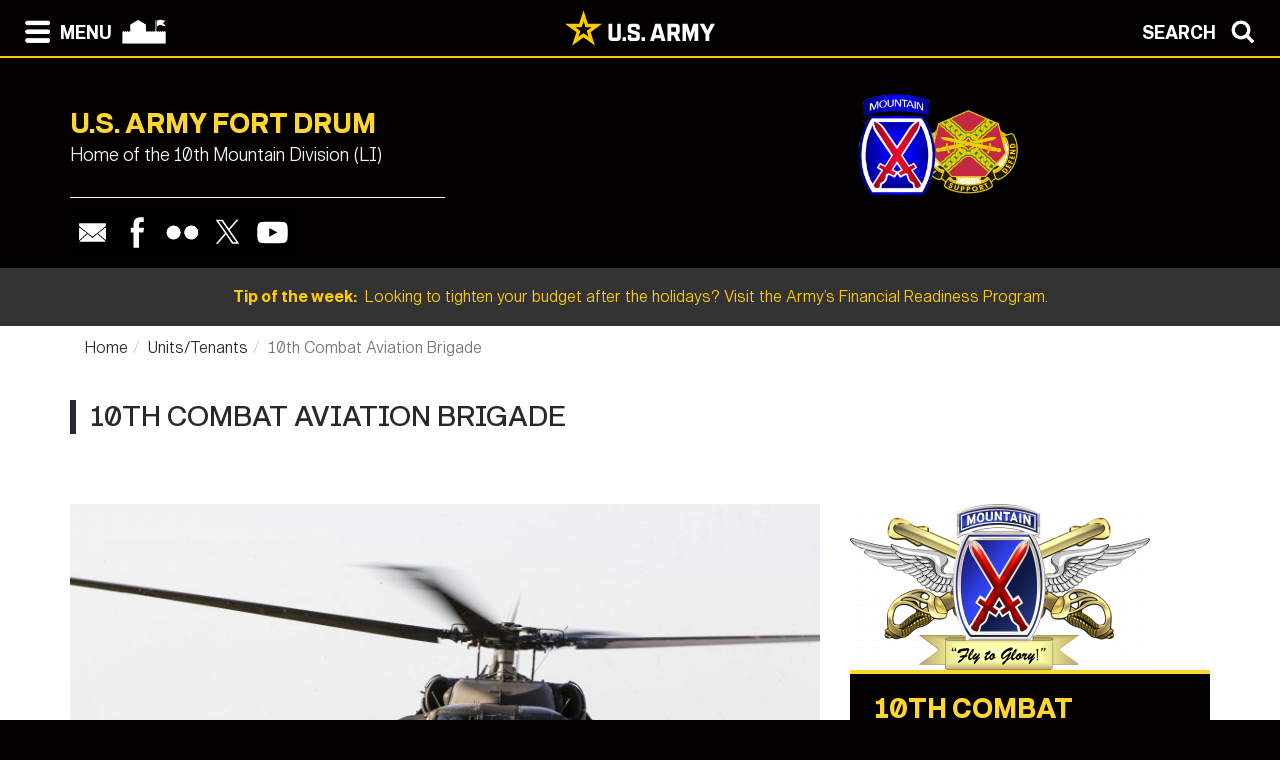

--- FILE ---
content_type: text/html; charset=UTF-8
request_url: https://home.army.mil/drum/units-tenants/10th-CAB
body_size: 71543
content:

<!DOCTYPE html>
<!--[if lt IE 7]>      <html class="no-js lt-ie9 lt-ie8 lt-ie7" lang="en"> <![endif]-->
<!--[if IE 7]>         <html class="no-js lt-ie9 lt-ie8" lang="en"> <![endif]-->
<!--[if IE 8]>         <html class="no-js lt-ie9" lang="en"> <![endif]-->
<!--[if gt IE 8]><!--> <html class="no-js" lang="en"> <!--<![endif]-->
    <head>
        <meta http-equiv="X-UA-Compatible" content="IE=edge,chrome=1">
        

	<meta property="og:site_name" content="Fort Drum">
	<meta property="og:locale" content="en_US">
	<meta property="og:type" content="website">
	<meta property="og:title" content="10th Combat Aviation Brigade">
	<meta property="og:description" content="The Falcon Brigade">
	<meta property="og:url" content="https://home.army.mil/drum/units-tenants/10th-CAB">
	<meta property="og:image:url" content="https://home.army.mil/drum/4115/3209/9469/10th_Aviation_crest.jpg">
	<meta property="og:image:type" content="image/jpeg">
	<meta property="og:image:width" content="1200">
	<meta property="og:image:height" content="737">
	
<title>10th Combat Aviation Brigade :: Fort Drum</title>

<meta http-equiv="content-type" content="text/html; charset=UTF-8">
<meta name="description" content="The Falcon Brigade">
<meta name="generator" content="Concrete CMS">
<link rel="canonical" href="https://home.army.mil/drum/units-tenants/10th-CAB">
<script type="text/javascript">
    var CCM_DISPATCHER_FILENAME = "/drum/index.php";
    var CCM_CID = 468;
    var CCM_EDIT_MODE = false;
    var CCM_ARRANGE_MODE = false;
    var CCM_IMAGE_PATH = "/drum/concrete/images";
    var CCM_APPLICATION_URL = "https://home.army.mil/drum";
    var CCM_REL = "/drum";
    var CCM_ACTIVE_LOCALE = "en_US";
    var CCM_USER_REGISTERED = false;
</script>

<style type="text/css" data-area-style-area-handle="Main82" data-block-style-block-id="60242" data-style-set="2729">.ccm-custom-style-container.ccm-custom-style-main82-60242{border-width:2px;border-style:solid;border-color:rgba(2,2,2,1)}</style>
<script type="text/javascript" src="/drum/concrete/js/jquery.js?ccm_nocache=2de4682d54a9852ac7973e58a5c6ef0902896b14"></script>
<link href="/drum/concrete/css/cms.css?ccm_nocache=2de4682d54a9852ac7973e58a5c6ef0902896b14" rel="stylesheet" type="text/css" media="all">
<link href="/drum/concrete/css/features/imagery/frontend.css?ccm_nocache=2de4682d54a9852ac7973e58a5c6ef0902896b14" rel="stylesheet" type="text/css" media="all">
<link href="/drum/concrete/css/features/navigation/frontend.css?ccm_nocache=2de4682d54a9852ac7973e58a5c6ef0902896b14" rel="stylesheet" type="text/css" media="all">
<link href="/drum/concrete/css/features/search/frontend.css?ccm_nocache=2de4682d54a9852ac7973e58a5c6ef0902896b14" rel="stylesheet" type="text/css" media="all">
<link href="/drum/concrete/css/features/basics/frontend.css?ccm_nocache=2de4682d54a9852ac7973e58a5c6ef0902896b14" rel="stylesheet" type="text/css" media="all">
<link href="/drum/concrete/css/features/social/frontend.css?ccm_nocache=2de4682d54a9852ac7973e58a5c6ef0902896b14" rel="stylesheet" type="text/css" media="all">
<!-- Global site tag (gtag.js) - Google Analytics FOR IMCOM READINESS SITES-->
<script async type="text/javascript" id="_fed_an_ua_tag" src="https://dap.digitalgov.gov/Universal-Federated-Analytics-Min.js?agency=DOD&subagency=AMC-IMCOM&sp=query&yt=true&sitetopic=IMCOM-READINESS&siteplatform=drum"></script>
<!--ADD ANY LOCAL ANALYTICS BELOW THIS LINE -->
<!-- Google tag (gtag.js) --> 
<script async src="https://www.googletagmanager.com/gtag/js?id=G-SGBRQG4L91"></script> 
<script>   
  window.dataLayer = window.dataLayer || [];   
  function gtag(){dataLayer.push(arguments);}   
  gtag('js', new Date());   

  gtag('config', 'G-SGBRQG4L91'); 
</script>
        <meta name="viewport" content="width=device-width, initial-scale=1">
        <link rel="stylesheet" href="/drum/packages/theme_stucco/themes/stucco/css/bootstrap-theme.min.css">
        <link rel="stylesheet" href="/drum/packages/theme_stucco/themes/stucco/css/bootstrap.css">
        <link href="/drum/application/files/cache/css/stucco/main.css?ts=1769444605" rel="stylesheet" type="text/css" media="all">        <link rel="stylesheet" href="/drum/packages/theme_stucco/themes/stucco/css/custom.css">

        <script src="/drum/packages/theme_stucco/themes/stucco/js/vendor/modernizr-2.8.3-respond-1.4.2.min.js"></script>
        <script src="/drum/packages/theme_stucco/themes/stucco/js/modal.js"></script>

        <link href="/drum/packages/theme_stucco/themes/stucco/css/font-awesome/css/all.css" type="text/css" rel="stylesheet">
    </head>
        <body class="10th-CAB">
        <div class="ccm-page ccm-page-id-468 page-type-unit-homepage page-template-full">
  
        <!--[if lt IE 8]>
            <p class="browserupgrade">You are using an <strong>outdated</strong> browser. Please <a href="http://browsehappy.com/">upgrade your browser</a> to improve your experience.</p>
        <![endif]-->

        <a class="skip-link screen-reader-text" href="#main-content">Skip to content</a>		<!-- Header -->
<div id="header-content" class="header header-container header-content-inner">
<div class="global-navi">

  
<!-- MODAL NAVIGATION MODAL -->


<div id="ModalNav" class="modal fade" role="dialog">
     <div class="modal-dialog">
          <div class="modal-content modal-content-nav">
               <div class="modal-header">
                    <div class="navbar-top-style-only">
                         <div class="row">
                              <div class="col-xs-6">
                                   <div class="modal-nav"> 
                                   
  <a data-dismiss="modal">
 <img class="ns-icon" alt="Search" src="/drum/packages/theme_stucco/themes/stucco/art/zmenu-close-white-40.png" onmouseover="this.src='/drum/packages/theme_stucco/themes/stucco/art/zmenu-close-gold-40.png'" onmouseout="this.src='/drum/packages/theme_stucco/themes/stucco/art/zmenu-close-white-40.png'" />
<span class="ns-navbar-footer">CLOSE</span>
 </a>
                                     
                                      
                                   </div>
                              </div>
                             <div class="col-xs-6">
                                  <div class="modal-nav modal-nav-right float-right">
                                  
                                  
                                  
          <a data-dismiss="modal" data-toggle="modal" data-target="#ModalSearch">  
<span class="ns-navbar-text">SEARCH</span> 
<img class="ns-icon" alt="Search" src="/drum/packages/theme_stucco/themes/stucco/art/zmenu-search-white-40.png" onmouseover="this.src='/drum/packages/theme_stucco/themes/stucco/art/zmenu-search-gold-40.png'" onmouseout="this.src='/drum/packages/theme_stucco/themes/stucco/art/zmenu-search-white-40.png'" />
          </a>

 
          </div>
        </div>
  </div>
</div> 

      </div>
      <div class="modal-body">
        
<!-- SECOND BAR TEST 

                     <div class="row">
                              <div class="col-xs-6">
                                   <div class="modal-nav"> 
                                   
  <a data-dismiss="modal">
 <img class="ns-icon" alt="Search" src="/drum/packages/theme_stucco/themes/stucco/art/zmenu-close-white-40.png" onmouseover="this.src='/drum/packages/theme_stucco/themes/stucco/art/zmenu-close-gold-40.png'" onmouseout="this.src='/drum/packages/theme_stucco/themes/stucco/art/zmenu-close-white-40.png'" />
<span class="ns-navbar-footer">CLOSE</span>
 </a>
                                     
                                      
                                   </div>
                              </div>
                             <div class="col-xs-6">
                                  <div class="modal-nav modal-nav-right float-right">
                                  
                                  
                                  
          <a data-dismiss="modal" data-toggle="modal" data-target="#ModalSearch">  
<span class="ns-navbar-text">SEARCH</span> 
<img class="ns-icon" alt="Search" src="/drum/packages/theme_stucco/themes/stucco/art/zmenu-search-white-40.png" onmouseover="this.src='/drum/packages/theme_stucco/themes/stucco/art/zmenu-search-gold-40.png'" onmouseout="this.src='/drum/packages/theme_stucco/themes/stucco/art/zmenu-search-white-40.png'" />
          </a>

 
          </div>
        </div>
  </div>

 END TEST -->
                   <div class="row">
                      <div class="col-xs-12 col-sm-6 col-lg-3 list-unstyled">
                       

    <h3><a href="https://home.army.mil/drum/about">About</a></h3>


    <ul class="nav"><li class=""><a href="https://home.army.mil/drum/about/leadership" target="_self" class="">Leadership</a></li><li class=""><a href="https://home.army.mil/drum/about/mission" target="_self" class="">Mission and Vision</a></li><li class=""><a href="https://home.army.mil/drum/about/history" target="_self" class="">History</a></li><li class=""><a href="https://home.army.mil/drum/about/Garrison" target="_self" class="">Garrison</a></li><li class=""><a href="https://home.army.mil/drum/about/post-status-weather-alert-messaging" target="_self" class="">Post Status | Weather | Alert Messaging</a></li><li class=""><a href="https://home.army.mil/drum/about/visitor-information" target="_self" class="">Visitor &amp; Gate Information</a></li><li class=""><a href="https://home.army.mil/drum/about/maps" target="_self" class="">Maps</a></li><li class=""><a href="https://home.army.mil/drum/about/alpine-express" target="_self" class="">Alpine Express</a></li><li class=""><a href="https://home.army.mil/drum/about/news" target="_self" class="">News</a></li><li class=""><a href="https://home.army.mil/drum/about/around-and-about-fort-drum" target="_self" class="">Around and About Fort Drum</a></li><li class=""><a href="https://home.army.mil/drum/about/fort-drum-community-calendar" target="_self" class="">Fort Drum Community Calendar</a></li><li class=""><a href="https://home.army.mil/drum/about/things-do-fort-drum" target="_self" class="">Things to Do at Fort Drum</a></li><li class=""><a href="https://home.army.mil/drum/about/event-flyers" target="_self" class="">Event Flyers</a></li><li class=""><a href="https://home.army.mil/drum/about/d-series-study-guide" target="_self" class="">D-Series Study Guide</a></li><li class=""><a href="https://home.army.mil/drum/about/army-social-media-handbook" target="_self" class="">Army Social Media Handbook</a></li><li class=""><a href="https://home.army.mil/drum/about/fort-drum-pamphlet-600-5-blue-book" target="_self" class="">Fort Drum Pamphlet 600-5 (Blue Book)</a></li><li class=""><a href="https://home.army.mil/drum/about/laws-and-regulations" target="_self" class="">Laws and Regulations</a></li><li class=""><a href="https://home.army.mil/drum/about/installation-housing-plain-language-briefing" target="_self" class="">Installation Housing Plain Language Briefing</a></li><li class=""><a href="https://home.army.mil/drum/about/economic-impact-statement" target="_self" class="">Economic Impact Statement</a></li><li class=""><a href="https://home.army.mil/drum/about/environmental-restoration-advisory-board-solicitation" target="_self" class="">Environmental Restoration Advisory Board Solicitation</a></li><li class=""><a href="https://home.army.mil/drum/about/fort-drum-lead-service-line-inventory" target="_self" class="">Fort Drum Lead Service Line Inventory</a></li><li class=""><a href="https://home.army.mil/drum/about/fort-drum-water-quality-report" target="_self" class="">Fort Drum Water Quality Report</a></li><li class=""><a href="https://home.army.mil/drum/about/fort-drum-municipal-separate-storm-sewer-system-ms4" target="_self" class="">Fort Drum Municipal Separate Storm Sewer System (MS4)</a></li><li class=""><a href="https://home.army.mil/drum/about/pfas-preliminary-assessment-site-inspection-final-report" target="_self" class="">PFAS Preliminary Assessment / Site Inspection Final Report</a></li><li class=""><a href="https://home.army.mil/drum/about/10th-mountain-division-fort-drum-museum" target="_self" class="">10th Mountain Division &amp; Fort Drum Museum</a></li><li class=""><a href="https://home.army.mil/drum/about/local-community" target="_self" class="">Local Community</a></li><li class=""><a href="https://home.army.mil/drum/about/services-clark-hall" target="_self" class="">Services at Clark Hall</a></li></ul>
                      </div>
                      <div class="col-xs-12 col-sm-6 col-lg-3  list-unstyled">
                      
                        

    <h3><a href="https://home.army.mil/drum/contact">Contact</a></h3>


    <ul class="nav"><li class=""><a href="https://home.army.mil/drum/contact/crisis-phone-numbers" target="_self" class="">Crisis Phone Numbers</a></li><li class=""><a href="https://home.army.mil/drum/contact/phone-directory" target="_self" class="">Phone Directory</a></li><li class=""><a href="https://ice.disa.mil/index.cfm?fa=site&site_id=45" target="_self" class="">Feedback (ICE)</a></li><li class=""><a href="https://home.army.mil/drum/contact/contact-us" target="_self" class="">Mailing Address</a></li><li class=""><a href="https://home.army.mil/drum/contact/public-affairs" target="_self" class="">Public Affairs Office (PAO)</a></li><li class=""><a href="https://home.army.mil/drum/contact/inspector-general" target="_self" class="">Inspector General</a></li><li class=""><a href="https://home.army.mil/drum/contact/webmaster" target="_self" class="">Webmaster</a></li><li class=""><a href="https://home.army.mil/drum/contact/commanders-hotline" target="_self" class="">Commander&#039;s Hotline</a></li><li class=""><a href="https://home.army.mil/drum/contact/housing-concerns" target="_self" class="">Housing Concerns</a></li></ul>
  		       
                      </div>
                      <div class="col-xs-12 col-sm-6 col-lg-3  list-unstyled">
                       
                       

    <h3><a href="https://home.army.mil/drum/my-fort">My Fort Drum</a></h3>



    <ul class="nav"><li class=""><a href="https://home.army.mil/drum/my-fort/all-services" target="_self" class="">All Services</a></li><li class=""><a href="https://home.army.mil/drum/my-fort/newcomers" target="_self" class="">For Newcomers</a></li><li class=""><a href="https://home.army.mil/drum/my-fort/soldiers" target="_self" class="">For Soldiers</a></li><li class=""><a href="https://home.army.mil/drum/my-fort/for-families" target="_self" class="">For Families</a></li><li class=""><a href="https://home.army.mil/drum/my-fort/employees" target="_self" class="">For Employees</a></li><li class=""><a href="https://home.army.mil/drum/my-fort/fort-drum-job-openings" target="_self" class="">Fort Drum Job Openings</a></li><li class=""><a href="https://home.army.mil/drum/my-fort/all-services/CARES" target="_self" class="">Mountain CARES</a></li></ul>


        <div class="ccm-custom-style-container ccm-custom-style-zmenucol3-10999 black-box"
            >
    <h4 data-redactor-inserted-image="true" style="text-align: center;"><a href="https://home.army.mil/drum/my-fort/family-morale-welfare-and-rec"><img src="https://home.army.mil/drum/5514/8417/3095/Family_MWR_Logo_BLK-311_-_Copy.png" alt="Family and Morale, Welfare &amp; Recreation " width="113" height="115" id="image-marker" style="margin: auto; display: block;"></a><a href="http://drum.armymwr.com">Family and Morale, Welfare &amp; Recreation Programs</a></h4>

    </div>
  		      	 
                      </div>
                      <div class="col-xs-12 col-sm-6 col-lg-3  list-unstyled">
                       
                        

    <h3><a href="https://home.army.mil/drum/units-tenants">Units / Tenants</a></h3>


    <ul class="nav"><li class=""><a href="https://home.army.mil/drum/units-tenants/10th-mountain-division-li" target="_self" class="">10th Mountain Division (LI)</a></li><li class=""><a href="https://home.army.mil/drum/units-tenants/1st-BCT" target="_self" class="">1st Brigade Combat Team</a></li><li class=""><a href="https://home.army.mil/drum/units-tenants/2nd-BCT" target="_self" class="">2nd Brigade Combat Team</a></li><li class=""><a href="https://home.army.mil/drum/units-tenants/3rd-BCT" target="_self" class="">3rd Brigade Combat Team</a></li><li class="nav-selected nav-path-selected"><a href="https://home.army.mil/drum/units-tenants/10th-CAB" target="_self" class="nav-selected nav-path-selected">10th Combat Aviation Brigade</a></li><li class=""><a href="https://home.army.mil/drum/units-tenants/DIVARTY" target="_self" class="">10th Mountain Division Artillery</a></li><li class=""><a href="https://home.army.mil/drum/units-tenants/10th-Sustainment" target="_self" class="">10th Mountain Division Sustainment Brigade</a></li><li class=""><a href="https://home.army.mil/drum/units-tenants/10th-mountain-division-band" target="_self" class="">10th Mountain Division Band</a></li><li class=""><a href="https://home.army.mil/drum/units-tenants/10th-mountain-division-equal-opportunity-office" target="_self" class="">10th Mountain Division Equal Opportunity Office</a></li><li class=""><a href="https://home.army.mil/drum/units-tenants/10th-mountain-division-and-fort-drum-protocol" target="_self" class="">10th Mountain Division &amp; Fort Drum Protocol</a></li><li class=""><a href="https://home.army.mil/drum/units-tenants/10th-mountain-division-mountain-training-group" target="_self" class="">10th Mountain Division Mountain Training Group</a></li><li class=""><a href="https://home.army.mil/drum/units-tenants/10th-mountain-reception-company" target="_self" class="">10th Mountain Reception Company</a></li><li class=""><a href="https://home.army.mil/drum/units-tenants/18th-cws" target="_self" class="">18th Combat Weather Squadron, Detachment 1</a></li><li class=""><a href="https://home.army.mil/drum/units-tenants/MICC-fort-drum" target="_self" class="">925th Contracting Battalion / Mission and Installation Contracting Command &ndash; Fort Drum</a></li><li class=""><a href="https://home.army.mil/drum/units-tenants/army-field-service-battalion-drum-afsbn-drum" target="_self" class="">Army Field Support Battalion - Drum (AFSBn-Drum)</a></li><li class=""><a href="https://home.army.mil/drum/units-tenants/army-military-pay-office" target="_self" class="">Army Military Pay Office</a></li><li class=""><a href="https://home.army.mil/drum/units-tenants/NCOA" target="_self" class="">CSM Southern &quot;Buddy&quot; Hewitt Noncommissioned Officer Academy</a></li><li class=""><a href="https://home.army.mil/drum/units-tenants/northeast-regional-NEC" target="_self" class="">Northeast Regional Network Enterprise Center (NEC)</a></li><li class=""><a href="https://home.army.mil/drum/units-tenants/MEDDAC" target="_self" class="">U.S. Army Medical Department Activity (MEDDAC)</a></li></ul>
  		      
                      </div>
                   </div> <!--END ROW-->
                   <div class="row">
                      <div class="col-xs-6 list-unstyled">
                      
                         		     
                      </div>
                      <div class="col-xs-6  list-unstyled">

                          		       
                      </div>
                   </div> <!--END ROW-->
      </div> 
      
    </div>

  </div>
</div>

<!-- MODAL NAV SEARCH -->

<div id="ModalSearch" class="modal fade" role="dialog">
  <div class="modal-dialog" style="height: 300px">

    <!-- Modal content-->
 <div class="modal-content" >
 
 <!-- SEARCH 	MODAL HEADER -->
 
      <div class="modal-header">
           <div class="navbar-top-style-only">
             <div class="row">
                 <div class="col-xs-6">
                     <div class="modal-nav"> 
                  
                     
                    <a data-dismiss="modal">
<img class="ns-icon" alt="Close" src="/drum/packages/theme_stucco/themes/stucco/art/zmenu-close-white-40.png" onmouseover="this.src='/drum/packages/theme_stucco/themes/stucco/art/zmenu-close-gold-40.png'" onmouseout="this.src='/drum/packages/theme_stucco/themes/stucco/art/zmenu-close-white-40.png'" />
    <span class="ns-navbar-text ns-phone-hidden">CLOSE</span> 
                         </a>
                         
                     </div>
                 </div>
                
                 <div class="col-xs-6">
                     <div class="modal-nav modal-nav-right float-right"><a data-dismiss="modal" data-toggle="modal"  data-target="#ModalNav"> <span class="ns-navbar-text"> MENU </span><img class="ns-icon" alt="menu" src="/drum/packages/theme_stucco/themes/stucco/art/zmenu-menu-white-40.png" onmouseover="this.src='/drum/packages/theme_stucco/themes/stucco/art/zmenu-menu-gold-40.png'" onmouseout="this.src='/drum/packages/theme_stucco/themes/stucco/art/zmenu-menu-white-40.png'" /> </a>
                     </div>
                </div>
           </div>
      </div>
 </div> 
 
 <!--SEARCH  MODAL BODY -->
 
     <div class="modal-body">
		  <div class="container">
			<!-- <div class="col-lg-2 col-xs-12">
			<h3>Search</h3>
			</div> -->
			  <div class="col-lg-10 col-xs-12">
				   

        <form class="hstack gap-3 ccm-search-block-form" action="https://home.army.mil/drum/search" method="get"><input name="search_paths[]" type="hidden"
             value="" /><input name="query" class="form-control ccm-search-block-text" type="text" value="" /> <input name="submit" type="submit" value="Search"
              class="btn btn-secondary ccm-search-block-submit" />

</form>


			  </div>
		  </div>
      </div>
	  
<div class="modal-nav-dismiss">      
<a data-dismiss="modal">
   <a data-dismiss="modal">
<span class="ns-navbar-footer">CLOSE</span> 
<img class="ns-icon" alt="Search" src="/drum/packages/theme_stucco/themes/stucco/art/zmenu-close-white-40.png" onmouseover="this.src='/drum/packages/theme_stucco/themes/stucco/art/zmenu-close-gold-40.png'" onmouseout="this.src='/drum/packages/theme_stucco/themes/stucco/art/zmenu-close-white-40.png'" />
        </a>
</div>

 
    </div>
   </div>
   

</div>

<!-- 	END OF NORMAL MODAL NAVIGATION AND SEARCH. -->

  
<!--MODAL NAVIGATION TOP BAR-->

<div id="navbar" > <div class="navbar-fixed-top" >

    <div class="row">
        <div class="col-xs-8">
            <div class="modal-nav">
                 <span>
                     <a data-toggle="modal" data-target="#ModalNav"> 
                 <img class="ns-icon" alt="menu" src="/drum/packages/theme_stucco/themes/stucco/art/zmenu-menu-white-40.png" onmouseover="this.src='/drum/packages/theme_stucco/themes/stucco/art/zmenu-menu-gold-40.png'" onmouseout="this.src='/drum/packages/theme_stucco/themes/stucco/art/zmenu-menu-white-40.png'" /><span class="ns-navbar-text ns-phone-hidden">MENU</span></a> 
                 </span>
                 <span>
                     <a href="https://home.army.mil/drum">
                         <!--  -->
	 <img class="ns-icon" alt="Home" src="/drum/packages/theme_stucco/themes/stucco/art/zmenu-garrison-white-100.png" onmouseover="this.src='/drum/packages/theme_stucco/themes/stucco/art/zmenu-garrison-gold-HOME-100.png'" onmouseout="this.src='/drum/packages/theme_stucco/themes/stucco/art/zmenu-garrison-white-100.png'" />
	             </a>
	         </span>
	         <span> 
			 
		
	     <a href="https://www.army.mil" target="blank"> <img class="ns-phone-visible" src="/drum/packages/theme_stucco/themes/stucco/art/army_logo_horizontal.svg" alt="U.S. Army home page" style="max-width: 150px; width: 150px; position: relative; top: -4px;"> </a>
	         </span>
           </div>
        </div>

        <div class="col-xs-4">
          <div class="modal-nav modal-nav-right float-right"> 
          
          <a data-toggle="modal" data-target="#ModalSearch">  
<span class="ns-navbar-text ns-phone-hidden">SEARCH</span> 
<img class="ns-icon" alt="Search" src="/drum/packages/theme_stucco/themes/stucco/art/zmenu-search-white-40.png" onmouseover="this.src='/drum/packages/theme_stucco/themes/stucco/art/zmenu-search-gold-40.png'" onmouseout="this.src='/drum/packages/theme_stucco/themes/stucco/art/zmenu-search-white-40.png'" />
          </a>

          </div>
        </div>
        
    </div>

</div>


 
     </div> <!-- container -->
</div> <!-- end navbar fixed top-->
</div> <!-- END NAVBAR  BEGIN ARMY LOGO -->

<div class="army-icon ns-phone-hidden">
  
     <a href="https://www.army.mil"><img src="/drum/packages/theme_stucco/themes/stucco/art/army_logo_horizontal.svg" alt="Army.mil"></a>    
</div>

<!-- END ARMY LOGO -->

	 
	           
           <!-- HEADER SECTION -->
<header class="page-header"> 

<!-- PHONE SIZE -->
     <div class="ns-phone-visible">
          <div class="container visible-xs">
              <div class="row  ns-resize-phone">
                   <div class="col-xs-12 ">                     
                        

    <p><span class="title-caps">U.S. Army Fort Drum</span></p>

		   </div>
	               </div>
          </div>
     </div>

<!-- XS SIZE -->

     <div class="clearfix visible-xs">
     </div>
     <div class="ns-phone-hidden">
          <div class="container visible-xs">
               <div class="row ns-space ns-resize">
                    <div class="col-xs-9 ">                     
                               

    <p><span class="title-caps">U.S. Army Fort Drum</span></p>

			  </div>
			  <div class="col-xs-3 header-logo-adjust-xs">
                               

    <picture><!--[if IE 9]><video style='display: none;'><![endif]--><source srcset="https://home.army.mil/drum/thumbnails/large/4915/3849/2570/Website_Header_Logos_Flat.png" media="(min-width: 900px)" width="1400" height="1000"><source srcset="https://home.army.mil/drum/thumbnails/medium/4915/3849/2570/Website_Header_Logos_Flat.png" media="(min-width: 768px)" width="1400" height="1000"><source srcset="https://home.army.mil/drum/thumbnails/small/4915/3849/2570/Website_Header_Logos_Flat.png" width="1400" height="1000"><!--[if IE 9]></video><![endif]--><img src="https://home.army.mil/drum/4915/3849/2570/Website_Header_Logos_Flat.png" alt="" width="1400" height="1000" class="ccm-image-block img-fluid bID-12810"></picture>

	            </div>
               </div>
          </div>
     </div>
               
<!-- LARGER SIZE -->                        
				
     <div class="container hidden-xs" >
            <div class="row">
	            <div class="col-sm-7 col-md-8 col-lg-8 push-left header-conctens">
                    <div>
                        <span class="header-garrison-id">
			        

    <p><span class="title-caps">U.S. Army Fort Drum</span></p>

 
                        </span><br>
                        <span class="header-garrison-id">
                    

    <h3>Home of the 10th Mountain Division (LI)</h3>

 
                        </span>
                        <span class="header-garrison-id"><hr></span>
                        <span class="header-garrison-id">
	                

    
<style>
.ccm-block-svg_social_media_icons .icon-container {
    display: inline-block;
    padding-top: 5px;
    padding-bottom: 5px;
}
</style>

<div class="ccm-block-svg_social_media_icons" style="text-align: left;">
    <div class="icon-container">

    <style>.email45-square-black{background:url('/drum/packages/svg_social_media_icons/blocks/svg_social_media_icons/images/email45-square-black.png') no-repeat;background:none,url('/drum/packages/svg_social_media_icons/blocks/svg_social_media_icons/images/email-square-black.svg') no-repeat;}.email45-square-black:hover{background:url('/drum/packages/svg_social_media_icons/blocks/svg_social_media_icons/images/email45-square-hover.png') no-repeat;background:none,url('/drum/packages/svg_social_media_icons/blocks/svg_social_media_icons/images/email-square-hover.svg') no-repeat;}</style><a title="Email" target="_blank" style="margin-left: 0px; margin-right: 0px; margin-bottom: 0px; float: left;" href="mailto:usarmy.drum.imcom.mbx.pao1@army.mil"><div style="height: 45px; width: 45px" class="email45-square-black"></div></a><style>.facebook45-square-black{background:url('/drum/packages/svg_social_media_icons/blocks/svg_social_media_icons/images/facebook45-square-black.png') no-repeat;background:none,url('/drum/packages/svg_social_media_icons/blocks/svg_social_media_icons/images/facebook-square-black.svg') no-repeat;}.facebook45-square-black:hover{background:url('/drum/packages/svg_social_media_icons/blocks/svg_social_media_icons/images/facebook45-square-hover.png') no-repeat;background:none,url('/drum/packages/svg_social_media_icons/blocks/svg_social_media_icons/images/facebook-square-hover.svg') no-repeat;}</style><a title="Facebook" target="_blank" style="margin-left: 0px; margin-right: 0px; margin-bottom: 0px; float: left;" href="https://www.facebook.com/drum.10thmountain"><div style="height: 45px; width: 45px" class="facebook45-square-black"></div></a><style>.flickr45-square-black{background:url('/drum/packages/svg_social_media_icons/blocks/svg_social_media_icons/images/flickr45-square-black.png') no-repeat;background:none,url('/drum/packages/svg_social_media_icons/blocks/svg_social_media_icons/images/flickr-square-black.svg') no-repeat;}.flickr45-square-black:hover{background:url('/drum/packages/svg_social_media_icons/blocks/svg_social_media_icons/images/flickr45-square-hover.png') no-repeat;background:none,url('/drum/packages/svg_social_media_icons/blocks/svg_social_media_icons/images/flickr-square-hover.svg') no-repeat;}</style><a title="Flickr" target="_blank" style="margin-left: 0px; margin-right: 0px; margin-bottom: 0px; float: left;" href="https://www.flickr.com/people/drum10thmountain/"><div style="height: 45px; width: 45px" class="flickr45-square-black"></div></a><style>.twitter45-square-black{background:url('/drum/packages/svg_social_media_icons/blocks/svg_social_media_icons/images/twitter45-square-black.png') no-repeat;background:none,url('/drum/packages/svg_social_media_icons/blocks/svg_social_media_icons/images/twitter-square-black.svg') no-repeat;}.twitter45-square-black:hover{background:url('/drum/packages/svg_social_media_icons/blocks/svg_social_media_icons/images/twitter45-square-hover.png') no-repeat;background:none,url('/drum/packages/svg_social_media_icons/blocks/svg_social_media_icons/images/twitter-square-hover.svg') no-repeat;}</style><a title="Twitter" target="_blank" style="margin-left: 0px; margin-right: 0px; margin-bottom: 0px; float: left;" href="https://twitter.com/drum10thmtn"><div style="height: 45px; width: 45px" class="twitter45-square-black"></div></a><style>.youtube45-square-black{background:url('/drum/packages/svg_social_media_icons/blocks/svg_social_media_icons/images/youtube45-square-black.png') no-repeat;background:none,url('/drum/packages/svg_social_media_icons/blocks/svg_social_media_icons/images/youtube-square-black.svg') no-repeat;}.youtube45-square-black:hover{background:url('/drum/packages/svg_social_media_icons/blocks/svg_social_media_icons/images/youtube45-square-hover.png') no-repeat;background:none,url('/drum/packages/svg_social_media_icons/blocks/svg_social_media_icons/images/youtube-square-hover.svg') no-repeat;}</style><a title="Youtube" target="_blank" style="margin-left: 0px; margin-right: 0px; margin-bottom: 0px; float: left;" href="https://www.youtube.com/c/10thMountainDivision"><div style="height: 45px; width: 45px" class="youtube45-square-black"></div></a>
    </div>
</div>

                        </span>
		            </div><!-- end social button -->	
	            </div>
                <div class="col-sm-3 push-left header-conctens header-logo-adjust-lg">  <!--col-md-2 col-lg-2 -->
		            <div class="header-logo">	
			        

    <picture><!--[if IE 9]><video style='display: none;'><![endif]--><source srcset="https://home.army.mil/drum/thumbnails/large/4915/3849/2570/Website_Header_Logos_Flat.png" media="(min-width: 900px)" width="1400" height="1000"><source srcset="https://home.army.mil/drum/thumbnails/medium/4915/3849/2570/Website_Header_Logos_Flat.png" media="(min-width: 768px)" width="1400" height="1000"><source srcset="https://home.army.mil/drum/thumbnails/small/4915/3849/2570/Website_Header_Logos_Flat.png" width="1400" height="1000"><!--[if IE 9]></video><![endif]--><img src="https://home.army.mil/drum/4915/3849/2570/Website_Header_Logos_Flat.png" alt="" width="1400" height="1000" class="ccm-image-block img-fluid bID-12810"></picture>

                    </div>
                </div>
	        </div>		
           
        </div>
 
            
                        <div class="row" id="global-message">  
                    <div class="post">
                                                <div class="col-sm-12 col-md-12 col-lg-12">
                                                    <a href="https://www.armymwr.com/programs-and-services/personal-assistance/financial-readiness" target="_blank">                            <span class="global-message-title">Tip of the week:</span>
                            &nbsp;Looking to tighten your budget after the holidays? Visit the Army’s Financial Readiness Program. 
                            </a> 
                        </div>

                        <!-- put code in to see if there is an image -->
                                            </div>
                </div>
                                    
        </div>

</header>

<div class="clearfix"></div>

<div class="pagebar">
</div>

<!-- END OF HEADER AND HEADER PHP -->


    <div class="main-container">
	
        <!-- Superheader -->
        <div id="superheader-content">
            

<div class="container"><div class="row"><div class="col-sm-12">    

    <nav role="navigation" aria-label="breadcrumb"><ol class="breadcrumb"><li><a href="https://home.army.mil/drum" target="_self">Home</a></li><li><a href="https://home.army.mil/drum/units-tenants" target="_self">Units/Tenants</a></li><li class="active">10th Combat Aviation Brigade</li></ol></nav>


    <h1  class="ccm-block-page-title page-title">10th Combat Aviation Brigade</h1>

</div></div></div>        </div>
        <!-- // Superheader -->
    
    

		<!--  Main Contents -->
		<div id="main-content" >
			<div class="main-content-inner clearfix">
								<main role="main">
					<article>
						

<div class="container"><div class="row"><div class="col-sm-12">    <div class="row"><div class="col-sm-8">

    <img src="https://home.army.mil/drum/cache/thumbnails/10th-cab-in-bulgaria-32be549ef9cd6a9fca0a5f62f5defc59.jpg" alt="" width="800" height="533" class="ccm-image-block img-fluid bID-9552">



    <div class="MsoNormal" style="margin-bottom: 6pt; line-height: 150%;"> </div><div class="MsoNormal" style="margin-bottom: 6pt; line-height: 150%;"><strong><span style="font-size:12.5pt;line-height:150%;font-family:&quot;Calibri&quot;,sans-serif">The 10th Aviation was constituted on Sept. 21, 1965, in the Regular Army as Headquarters and Headquarters Detachment, 10th Aviation Battalion. The unit activated on Aug. 23, 1965, at Fort Benning, Georgia, and it was redesignated as Headquarters and Headquarters Company, 10th Aviation Battalion, on Dec. 1, 1968.</span></strong><span style="font-size:12.5pt;line-height:150%;font-family:&quot;Calibri&quot;,sans-serif"><o:p></o:p></span></div><div class="MsoNormal" style="margin-bottom: 6pt; line-height: 150%;"><strong><span style="font-size:12.5pt;line-height:150%;font-family:&quot;Calibri&quot;,sans-serif">The 10th Aviation was an important contributor to the U.S. Army’s efforts in Vietnam. The unit provided critical aviation support in the first Tet counter-offensive, and it distinguished itself by successfully fulfilling this vital role. The 10th Aviation regularly repeated this standard for success in the intervening years and was recognized for valorous acts at Dak To and Tuy Hoa, receiving Commendations (Army) and five awards for gallantry from the Republic of South Vietnam. The 10th Aviation was inactivated Dec. 30, 1980, at Fort Lewis, Washington.</span></strong><span style="font-size:12.5pt;line-height:150%;font-family:&quot;Calibri&quot;,sans-serif"><o:p></o:p></span></div><div class="MsoNormal" style="margin-bottom: 6pt; line-height: 150%;"><strong><span style="font-size:12.5pt;line-height:150%;font-family:&quot;Calibri&quot;,sans-serif">On July 2, 1988, the 10th Aviation Brigade was reactivated at Griffiss Air Force Base in Rome, New York, as part of the 10th Mountain Division (Light Infantry); it relocated to Fort Drum, New York, in 1990. Since then, it has played a key role in all division missions, to include support for Hurricane Andrew Relief in south Florida, Operations Restore Hope and Continue Hope in Somalia, Operation Uphold Democracy in Haiti, SFOR and KFOR missions in Bosnia and Kosovo, and most recently, Operations Iraqi Freedom in Iraq and Operation Enduring Freedom in Afghanistan. In each instance, the brigade demonstrated its capability to rapidly deploy and conduct aviation missions upon arrival while emphasizing safety and readiness.</span></strong><span style="font-size:12.5pt;line-height:150%;font-family:&quot;Calibri&quot;,sans-serif"><o:p></o:p></span></div><div class="MsoNormal" style="margin-bottom: 6pt; line-height: 150%;"><strong><span style="font-size:12.5pt;line-height:150%;font-family:&quot;Calibri&quot;,sans-serif">In July 2003, the 10th Aviation Brigade Headquarters deployed to Bagram Airfield, and 2nd&nbsp;Battalion, 10th Aviation Regiment, deployed to Kandahar Airfield in support of Operation Enduring Freedom (OEF) IV. While deployed, 10th Aviation Brigade assumed command of Task Force Panther, Task Force Talon, and Task Force Red Dawg (U.S. Marine Corps), and the brigade was renamed Combined Joint Task Force Falcon.</span></strong><span style="font-size:12.5pt;line-height:150%;font-family:&quot;Calibri&quot;,sans-serif"><o:p></o:p></span></div><div class="MsoNormal" style="margin-bottom: 6pt; line-height: 150%;"><strong><span style="font-size:12.5pt;line-height:150%;font-family:&quot;Calibri&quot;,sans-serif">In January 2006, the 10th Aviation Brigade Headquarters, along with the newly formed 3rd&nbsp;General Support Aviation Battalion,&nbsp;10th Aviation Regiment, and 277th Aviation Support Battalion, deployed to Bagram, with 2-10 Aviation again deploying to Kandahar, this time with a slice of 277th ASB. Upon completion of their mission in support of OEF VII, the units returned to Fort Drum.</span></strong><span style="font-size:12.5pt;line-height:150%;font-family:&quot;Calibri&quot;,sans-serif"><o:p></o:p></span></div><div class="MsoNormal" style="margin-bottom: 6pt; line-height: 150%;"><strong><span style="font-size:12.5pt;line-height:150%;font-family:&quot;Calibri&quot;,sans-serif">In October 2008, the 10th CAB Headquarters, along with 1-10 Aviation, 2-10 Aviation, 3-10 Aviation and 277th ASB, deployed to Contingency Operating Base Speicher, while 6th&nbsp;Squadron, 6th Cavalry Regiment, deployed to Mosul in support of Operation Iraqi Freedom VIII.</span></strong><span style="font-size:12.5pt;line-height:150%;font-family:&quot;Calibri&quot;,sans-serif"><o:p></o:p></span></div><div class="MsoNormal" style="margin-bottom: 6pt; line-height: 150%;"><strong><span style="font-size:12.5pt;line-height:150%;font-family:&quot;Calibri&quot;,sans-serif">In October 2010, the 10th CAB Headquarters, along with Task Force Phoenix (3-10 Aviation), and Task Force Mountain Eagle (277th ASB) deployed to Bagram Airfield, while Task Force Knighthawk (2-10 Aviation) deployed to Forward Operating Base Shank, Task Force Tigershark (1-10 Aviation) deployed to Salerno, and Task Force Six Shooters (6-6 Cavalry) deployed to Jalalabad Airfield&nbsp;to support Operation Enduring Freedom XI.</span></strong><span style="font-size:12.5pt;line-height:150%;font-family:&quot;Calibri&quot;,sans-serif"><o:p></o:p></span></div><div class="MsoNormal" style="margin-bottom: 6pt; line-height: 150%;"><strong><span style="font-size:12.5pt;line-height:150%;font-family:&quot;Calibri&quot;,sans-serif">In February 2012, the 10th CAB Headquarters, along with TF Phoenix (3-10&nbsp;Aviation) deployed to Bagram Airfield, while TF Knighthawk (2-10&nbsp;Aviation) deployed to FOB Shank, and TF Tigershark (1-10&nbsp;Aviation) deployed to Salerno in support of Operation Enduring Freedom XIV.</span></strong><span style="font-size:12.5pt;line-height:150%;font-family:&quot;Calibri&quot;,sans-serif"><o:p></o:p></span></div><div class="MsoNormal" style="margin-bottom: 6pt; line-height: 150%;"><strong><span style="font-size:12.5pt;line-height:150%;font-family:&quot;Calibri&quot;,sans-serif">In February 2013, the brigade successfully deployed to Afghanistan in support of Operation Enduring Freedom.</span></strong><span style="font-size:12.5pt;line-height:150%;font-family:&quot;Calibri&quot;,sans-serif"><o:p></o:p></span></div><div class="MsoNormal" style="margin-bottom: 6pt; line-height: 150%;"><strong><span style="font-size:12.5pt;line-height:150%;font-family:&quot;Calibri&quot;,sans-serif">In February 2015, D/10 “Gray Eagle” Company deployed to Afghanistan in support of Operation Freedom’s Sentinel.</span></strong><span style="font-size:12.5pt;line-height:150%;font-family:&quot;Calibri&quot;,sans-serif"><o:p></o:p></span></div><div class="MsoNormal" style="margin-bottom: 6pt; line-height: 150%;"><strong><span style="font-size:12.5pt;line-height:150%;font-family:&quot;Calibri&quot;,sans-serif">In October 2015, 6th&nbsp;Squadron, 6th&nbsp;Cavalry Regiment, deployed to South Korea with their OH-58D Kiowa helicopters. After their return from the rotation, the airframe was retired in July&nbsp;2016,&nbsp;and 6-6 Cavalry transitioned into a heavy attack reconnaissance squadron (HARS) flying AH-64D Apache helicopters and RQ-7 Shadow unmanned aerial vehicles.</span></strong><span style="font-size:12.5pt;line-height:150%;font-family:&quot;Calibri&quot;,sans-serif"><o:p></o:p></span></div><div class="MsoNormal" style="margin-bottom: 6pt; line-height: 150%;"><strong><span style="font-size:12.5pt;line-height:150%;font-family:&quot;Calibri&quot;,sans-serif">In March 2016, Soldiers of 1st&nbsp;Attack Reconnaissance Battalion, 10th&nbsp;Aviation Regiment, deployed to Iraq and Kuwait in an advisory role as part of Operation Inherent Resolve and Operation Spartan Shield.</span></strong><span style="font-size:12.5pt;line-height:150%;font-family:&quot;Calibri&quot;,sans-serif"><o:p></o:p></span></div><div class="MsoNormal" style="margin-bottom: 6pt; line-height: 150%;"><strong><span style="font-size:12.5pt;line-height:150%;font-family:&quot;Calibri&quot;,sans-serif">In January 2017, D/10 “Gray Eagle” Company deployed to Iraq and Kuwait in support of both Operation Spartan Shield and Operation Inherent Resolve.</span></strong><span style="font-size:12.5pt;line-height:150%;font-family:&quot;Calibri&quot;,sans-serif"><o:p></o:p></span></div><div class="MsoNormal" style="margin-bottom: 6pt; line-height: 150%;"><strong><span style="font-size:12.5pt;line-height:150%;font-family:&quot;Calibri&quot;,sans-serif">In February 2017, Soldiers of 10th CAB, augmented by 1-501st Attack Reconnaissance Battalion, 1st&nbsp;Combat Aviation Brigade, deployed across Europe in support of NATO and Atlantic Resolve 2.0.</span></strong><span style="font-size:12.5pt;line-height:150%;font-family:&quot;Calibri&quot;,sans-serif"><o:p></o:p></span></div><div class="MsoNormal" style="margin-bottom: 6pt; line-height: 150%;"><strong><span style="font-size:12.5pt;line-height:150%;font-family:&quot;Calibri&quot;,sans-serif">In September 2017, 6-6 Cavalry returned to South Korea for a nine-month rotation to augment 2nd&nbsp;Combat Aviation Brigade, this time as an H-ARB.</span></strong><span style="font-size:12.5pt;line-height:150%;font-family:&quot;Calibri&quot;,sans-serif"><o:p></o:p></span></div><div class="MsoNormal" style="margin-bottom: 6pt; line-height: 150%;"><strong><span style="font-size:12.5pt;line-height:150%;font-family:&quot;Calibri&quot;,sans-serif">In January 2019, Delta Company, 10th Aviation Regiment “Gray Eagle” deployed for nine‑months in support of Operation Inherent Resolve.</span></strong><span style="font-size:12.5pt;line-height:150%;font-family:&quot;Calibri&quot;,sans-serif"><o:p></o:p></span></div><div class="MsoNormal" style="margin-bottom: 6pt; line-height: 150%;"><strong><span style="font-size:12.5pt;line-height:150%;font-family:&quot;Calibri&quot;,sans-serif">In September 2019, 10th Combat Aviation Brigade deployed for a nine‑month rotation to Afghanistan in support of Operation Freedom’s Sentinel.</span></strong><span style="font-size:12.5pt;line-height:150%;font-family:&quot;Calibri&quot;,sans-serif"><o:p></o:p></span></div><div class="MsoNormal" style="margin-bottom: 6pt; line-height: 150%;"><strong><span style="font-size:12.5pt;line-height:150%;font-family:&quot;Calibri&quot;,sans-serif">In December 2021, <span style="mso-spacerun:yes">&nbsp;</span>Alpha Company, 2nd Battalion,10th Aviation Regiment deployed to Iraq in support of Operation Inherent Resolve. </span></strong><span style="font-size:12.5pt;line-height:150%;font-family:&quot;Calibri&quot;,sans-serif"><o:p></o:p></span></div><div class="MsoNormal" style="margin-bottom: 6pt; line-height: 150%;"><strong><span style="font-size:12.5pt;line-height:150%;font-family:&quot;Calibri&quot;,sans-serif">In May 2024, 10th Combat Aviation Brigade deployed for a nine‑month rotation in support of Operation Inherent Resolve and Operation Spartan Shield as Task Force Pegasus. </span></strong><span style="font-size:12.5pt;line-height:150%;font-family:&quot;Calibri&quot;,sans-serif"><o:p></o:p></span></div><div class="MsoNormal" style="margin-bottom: 6pt; line-height: 150%;"><strong><span style="font-size:12.5pt;line-height:150%;font-family:&quot;Calibri&quot;,sans-serif">Today, the 10th Combat Aviation Brigade stands ready to deploy in support of contingency operations worldwide.</span></strong><span style="font-family:&quot;Calibri&quot;,sans-serif"><o:p></o:p></span></div><div class="MsoNormal" style="margin-bottom: 6pt; line-height: 150%;"><strong><span style="font-size:12.5pt;line-height:150%;font-family:&quot;Calibri&quot;,sans-serif">On December 2025, 6-6 Cavalry was inactivated.&nbsp;</span></strong></div>
</div><div class="col-sm-4">

    <img src="https://home.army.mil/drum/cache/thumbnails/10cab-logo-clean-498ad87acc3bf2fe6fd5d4c19ae92477.png" alt="" width="300" height="166" class="ccm-image-block img-fluid bID-58725">



     <div class="black-box">
<div class="phonebook">
    <h2>10th Combat Aviation Brigade</h2>    <div class="phonebook-entry" style="color: #f3f3f3; border-bottom: solid 2px; margin: 40px 20px;"><strong>Phone:</strong><br>(315) 774-1100</div>    <div class="phonebook-entry" style="color: #f3f3f3; border-bottom: solid 2px; margin: 40px 20px;"><strong>Location:</strong><br><p>Bldg. 19900, Munns Corner Road</p><p>Fort Drum, NY 13603</p></div>    <div class="phonebook-entry" style="color: #f3f3f3; border-bottom: solid 2px; margin: 40px 20px;"><strong>Hours of Operation:</strong><br><p>Staff duty:&nbsp; 24 hours</p></div></div>
</div>


    <div class="black-box"><h2>Social Media</h2><p>Stay&nbsp;current on what's happening in the community through our social media sites.&nbsp;<span data-toggle="tooltip" title="Caution -- Non-Government Site">&#9888<span></p></div>


    <p>&nbsp; &nbsp; &nbsp; &nbsp; &nbsp; &nbsp; &nbsp; &nbsp; &nbsp; &nbsp; &nbsp; &nbsp;<a href="https://www.facebook.com/10thCAB"><img src="https://home.army.mil/drum/8317/5638/5592/Facebook_Icon.png" alt="Facebook Icon" width="50" height="50"></a>&nbsp; &nbsp; &nbsp; &nbsp; &nbsp; &nbsp;<a href="https://www.instagram.com/10thcab/"><img src="https://home.army.mil/drum/9917/5638/5594/Instagram_icon.png" alt="Instagram icon" width="50" height="50"></a></p>


        <div class="ccm-custom-style-container ccm-custom-style-main82-60242"
            >
    <p style="margin: 0in 0in 6pt; line-height: normal;"><b style="mso-bidi-font-weight: normal;"><span style="color: black; font-size: 12pt; mso-fareast-font-family: &quot;Times New Roman&quot;; mso-bidi-font-family: Calibri; mso-bidi-theme-font: minor-latin; mso-bidi-font-size: 10.0pt;"><font face="Calibri">Subordinate units:</font></span></b></p><ul dir="ltr" style="list-style-type: disc; direction: ltr;"><li style="color: black; font-family: &quot;Calibri&quot;,sans-serif; font-size: 12pt; font-style: normal; font-weight: normal;"><p style="color: rgb(0, 0, 0); line-height: 115%; font-family: &quot;Calibri&quot;,sans-serif; font-size: 11pt; font-style: normal; font-weight: normal; margin-top: 0in; margin-bottom: 6pt; mso-add-space: auto; mso-list: l0 level1 lfo1;"><span style="color: black; line-height: 115%; font-size: 12pt; mso-fareast-font-family: &quot;Times New Roman&quot;; mso-bidi-font-family: Calibri; mso-bidi-theme-font: minor-latin; mso-bidi-font-size: 10.0pt; mso-bidi-font-weight: bold;">Headquarters and Headquarters Company (Renegades) </span></p></li><li style="color: black; font-family: &quot;Calibri&quot;,sans-serif; font-size: 12pt; font-style: normal; font-weight: normal;"><p style="color: rgb(0, 0, 0); line-height: 115%; font-family: &quot;Calibri&quot;,sans-serif; font-size: 11pt; font-style: normal; font-weight: normal; margin-top: 0in; margin-bottom: 6pt; mso-add-space: auto; mso-list: l0 level1 lfo1;"><span style="color: black; line-height: 115%; font-size: 12pt; mso-fareast-font-family: &quot;Times New Roman&quot;; mso-bidi-font-family: Calibri; mso-bidi-theme-font: minor-latin; mso-bidi-font-size: 10.0pt; mso-bidi-font-weight: bold;">1st&nbsp;</span><span style="line-height: 115%; font-size: 12pt; mso-bidi-font-family: Calibri; mso-bidi-theme-font: minor-latin; mso-bidi-font-size: 11.0pt;">Attack Reconnaissance Battalion, </span><span style="color: black; line-height: 115%; font-size: 12pt; mso-fareast-font-family: &quot;Times New Roman&quot;; mso-bidi-font-family: Calibri; mso-bidi-theme-font: minor-latin; mso-bidi-font-size: 10.0pt; mso-bidi-font-weight: bold;">10th Aviation Regiment (Dragons) </span></p></li><li style="color: black; font-family: &quot;Calibri&quot;,sans-serif; font-size: 12pt; font-style: normal; font-weight: normal;"><p style="color: rgb(0, 0, 0); line-height: 115%; font-family: &quot;Calibri&quot;,sans-serif; font-size: 11pt; font-style: normal; font-weight: normal; margin-top: 0in; margin-bottom: 6pt; mso-add-space: auto; mso-list: l0 level1 lfo1;"><span style="color: black; line-height: 115%; font-size: 12pt; mso-fareast-font-family: &quot;Times New Roman&quot;; mso-bidi-font-family: Calibri; mso-bidi-theme-font: minor-latin; mso-bidi-font-size: 10.0pt; mso-bidi-font-weight: bold;">2nd&nbsp;</span><span style="line-height: 115%; font-size: 12pt; mso-bidi-font-family: Calibri; mso-bidi-theme-font: minor-latin; mso-bidi-font-size: 11.0pt;">Assault Helicopter Battalion, </span><span style="color: black; line-height: 115%; font-size: 12pt; mso-fareast-font-family: &quot;Times New Roman&quot;; mso-bidi-font-family: Calibri; mso-bidi-theme-font: minor-latin; mso-bidi-font-size: 10.0pt; mso-bidi-font-weight: bold;">10th Aviation Regiment (Knighthawks)&nbsp;</span></p></li><li style="color: black; font-family: &quot;Calibri&quot;,sans-serif; font-size: 12pt; font-style: normal; font-weight: normal;"><p style="color: rgb(0, 0, 0); line-height: 115%; font-family: &quot;Calibri&quot;,sans-serif; font-size: 11pt; font-style: normal; font-weight: normal; margin-top: 0in; margin-bottom: 6pt; mso-add-space: auto; mso-list: l0 level1 lfo1;"><span style="color: black; line-height: 115%; font-size: 12pt; mso-fareast-font-family: &quot;Times New Roman&quot;; mso-bidi-font-family: Calibri; mso-bidi-theme-font: minor-latin; mso-bidi-font-size: 10.0pt; mso-bidi-font-weight: bold;">3rd&nbsp;</span><span style="line-height: 115%; font-size: 12pt; mso-bidi-font-family: Calibri; mso-bidi-theme-font: minor-latin; mso-bidi-font-size: 11.0pt;">General Support Aviation Battalion, </span><span style="color: black; line-height: 115%; font-size: 12pt; mso-fareast-font-family: &quot;Times New Roman&quot;; mso-bidi-font-family: Calibri; mso-bidi-theme-font: minor-latin; mso-bidi-font-size: 10.0pt; mso-bidi-font-weight: bold;">10th Aviation Regiment</span><span style="line-height: 115%; font-size: 12pt; mso-bidi-font-family: Calibri; mso-bidi-theme-font: minor-latin; mso-bidi-font-size: 11.0pt;"> </span><span style="color: black; line-height: 115%; font-size: 12pt; mso-fareast-font-family: &quot;Times New Roman&quot;; mso-bidi-font-family: Calibri; mso-bidi-theme-font: minor-latin; mso-bidi-font-size: 10.0pt; mso-bidi-font-weight: bold;">(Phoenix) </span></p></li><li style="color: black; font-family: &quot;Calibri&quot;,sans-serif; font-size: 12pt; font-style: normal; font-weight: normal;"><p style="color: rgb(0, 0, 0); line-height: 115%; font-family: &quot;Calibri&quot;,sans-serif; font-size: 11pt; font-style: normal; font-weight: normal; margin-top: 0in; margin-bottom: 6pt; mso-add-space: auto; mso-list: l0 level1 lfo1;"><span style="color: black; line-height: 115%; font-size: 12pt; mso-fareast-font-family: &quot;Times New Roman&quot;; mso-bidi-font-family: Calibri; mso-bidi-theme-font: minor-latin; mso-bidi-font-size: 10.0pt; mso-bidi-font-weight: bold;">277th&nbsp;</span><span style="line-height: 115%; font-size: 12pt; mso-bidi-font-family: Calibri; mso-bidi-theme-font: minor-latin; mso-bidi-font-size: 11.0pt;">Aviation Support Battalion </span><span style="color: black; line-height: 115%; font-size: 12pt; mso-fareast-font-family: &quot;Times New Roman&quot;; mso-bidi-font-family: Calibri; mso-bidi-theme-font: minor-latin; mso-bidi-font-size: 10.0pt; mso-bidi-font-weight: bold;">(Eagles) </span></p></li></ul>
    </div>
</div></div>
</div></div></div>					</article>
				</main>
							</div>
		</div>
    </div><!-- // Main Contents -->


		<!-- Footer -->
		<div class="footer-container">
			<footer class="footer-content-inner" role="contentinfo">
				<div class="container">
					<div class="row">
					
					                        <!-- Footer Navigation -->
                        <div class="col-sm-12">
                            <div style="margin-top: 25px;"> Share this page: </div>
                            

    
<div class="ccm-block-share-this-page">
    <ul class="list-inline">
            <li>
            <a href="https://www.facebook.com/sharer/sharer.php?u=https%3A%2F%2Fhome.army.mil%2Fdrum%2Funits-tenants%2F10th-CAB" target="_blank" rel="noopener noreferrer" aria-label="Facebook"><i class="fab fa-facebook" aria-hidden="true" title="Facebook"></i></a>
        </li>
            <li>
            <a href="https://twitter.com/intent/tweet?url=https%3A%2F%2Fhome.army.mil%2Fdrum%2Funits-tenants%2F10th-CAB" target="_blank" rel="noopener noreferrer" aria-label="X"><svg width="16" height="16" viewBox="0 0 300 300" version="1.1" xmlns="http://www.w3.org/2000/svg"><path fill="currentColor" d="M178.57 127.15 290.27 0h-26.46l-97.03 110.38L89.34 0H0l117.13 166.93L0 300.25h26.46l102.4-116.59 81.8 116.59h89.34M36.01 19.54H76.66l187.13 262.13h-40.66"/></svg></a>
        </li>
            <li>
            <a href="https://www.linkedin.com/shareArticle?mini-true&amp;url=https%3A%2F%2Fhome.army.mil%2Fdrum%2Funits-tenants%2F10th-CAB&amp;title=10th+Combat+Aviation+Brigade" target="_blank" rel="noopener noreferrer" aria-label="LinkedIn"><i class="fab fa-linkedin" aria-hidden="true" title="LinkedIn"></i></a>
        </li>
            <li>
            <a href="https://www.pinterest.com/pin/create/button?url=https%3A%2F%2Fhome.army.mil%2Fdrum%2Funits-tenants%2F10th-CAB" target="_blank" rel="noopener noreferrer" aria-label="Pinterest"><i class="fab fa-pinterest" aria-hidden="true" title="Pinterest"></i></a>
        </li>
            <li>
            <a href="javascript:window.print();" target="" rel="noopener noreferrer" aria-label="Print"><i class="fas fa-print" aria-hidden="true" title="Print"></i></a>
        </li>
            <li>
            <a href="mailto:?body=Check%20out%20this%20article%20on%20Fort%20Drum%3A%0A%0A10th%20Combat%20Aviation%20Brigade%0Ahttps%3A%2F%2Fhome.army.mil%2Fdrum%2Funits-tenants%2F10th-CAB&amp;subject=Thought%20you%27d%20enjoy%20this%20article." target="" rel="noopener noreferrer" aria-label="Email"><i class="fas fa-envelope" aria-hidden="true" title="Email"></i></a>
        </li>
        </ul>
</div>

                            
                        </div><!-- //Footer Navigation -->
 

					</div>
					<div class="row">
					       <div class="col-xs-12 col-sm-6 col-lg-3">
					                      
										   <p style="text-align: center;" data-redactor-inserted-image="true">
<img src="/drum/packages/theme_stucco/themes/stucco/art/armystar-logo-rb.svg" alt="Army.mil" style="width: 100px; height: 129px;" width="100" height="129">
</p>
<p style="text-align: center;" data-redactor-inserted-image="true"><strong><a href="https://www.army.mil/" target="_blank">Army.mil</a></strong>
</p>
<hr>
<p><a href="https://www.usajobs.gov/" target="_blank">Employment</a>
</p>
<p><a href="https://foia.army.mil" target="_blank">FOIA</a>
</p>
<p><a href="https://home.army.mil/drum/index.php?cID=334">Terms of Use</a>
</p>
<p><a href="https://dodcio.defense.gov/DoDSection508.aspx" target="_blank">Accessibility/Section 508</a>
</p>
<p><a href="https://ready.army.mil/" target="_blank">Ready Army</a>
</p>
<hr>
<p><a href="https://www.army.mil/a-z/" target="_blank">Need Help? Try Army A-Z</a>
</p>
										   
										   
 								

    <hr />
<p><a href="https://home.army.mil/drum/about/Garrison/EEO">Equal Employment Opportunity</a></p>

<p><a href="http://www.army.mil/rss/122/">RSS Feeds </a></p>

<p><a href="https://home.army.mil/drum/contact">Contact Us</a></p>

<p><a href="http://www.army.mil/info/a-z/">Need Help? Try Army A-Z</a></p>

<p>&nbsp;</p>



    Page Last Modified: 12/12/25, 7:09 PM
						</div>
					       <div class="col-xs-12 col-sm-6 col-lg-3 ">
							
								

    <p data-redactor-inserted-image="true"><a href="https://www.p3tips.com/tipform.aspx?ID=325"><picture><!--[if IE 9]><video style='display: none;'><![endif]--><source srcset="https://home.army.mil/drum/7817/3393/2808/Box_SUB-A-TIP.jpg" media="(min-width: 900px)" width="265" height="90"><source srcset="https://home.army.mil/drum/7817/3393/2808/Box_SUB-A-TIP.jpg" media="(min-width: 768px)" width="265" height="90"><source srcset="https://home.army.mil/drum/7817/3393/2808/Box_SUB-A-TIP.jpg" width="265" height="90"><!--[if IE 9]></video><![endif]--><img src="https://home.army.mil/drum/7817/3393/2808/Box_SUB-A-TIP.jpg" alt="CID: Submit a tip - Report a Crime"></picture></a></p><p data-redactor-inserted-image="true"><a href="https://home.army.mil/drum/my-fort/all-services/sharp-1"><picture><!--[if IE 9]><video style='display: none;'><![endif]--><source srcset="https://home.army.mil/drum/9817/3393/2818/Box_SHARP.png" media="(min-width: 900px)" width="265" height="90"><source srcset="https://home.army.mil/drum/9817/3393/2818/Box_SHARP.png" media="(min-width: 768px)" width="265" height="90"><source srcset="https://home.army.mil/drum/9817/3393/2818/Box_SHARP.png" width="265" height="90"><!--[if IE 9]></video><![endif]--><img src="https://home.army.mil/drum/9817/3393/2818/Box_SHARP.png" alt="SHARP icon"></picture></a></p><p data-redactor-inserted-image="true"><a href="https://home.army.mil/drum/index.php/contact/inspector-general"><picture><!--[if IE 9]><video style='display: none;'><![endif]--><source srcset="https://home.army.mil/drum/6417/3393/4305/Box_IG_3.png" media="(min-width: 900px)" width="265" height="90"><source srcset="https://home.army.mil/drum/6417/3393/4305/Box_IG_3.png" media="(min-width: 768px)" width="265" height="90"><source srcset="https://home.army.mil/drum/6417/3393/4305/Box_IG_3.png" width="265" height="90"><!--[if IE 9]></video><![endif]--><img src="https://home.army.mil/drum/6417/3393/4305/Box_IG_3.png" alt="IG icon"></picture></a></p><p data-redactor-inserted-image="true"><a href="https://ice.disa.mil/index.cfm?fa=site&amp;site_id=45"><picture><!--[if IE 9]><video style='display: none;'><![endif]--><source srcset="https://home.army.mil/drum/2017/3393/2811/Box_ICE.png" media="(min-width: 900px)" width="265" height="90"><source srcset="https://home.army.mil/drum/2017/3393/2811/Box_ICE.png" media="(min-width: 768px)" width="265" height="90"><source srcset="https://home.army.mil/drum/2017/3393/2811/Box_ICE.png" width="265" height="90"><!--[if IE 9]></video><![endif]--><img src="https://home.army.mil/drum/2017/3393/2811/Box_ICE.png" alt="ICE icon"></picture></a></p>


    <p data-redactor-inserted-image="true"><a target="_blank" href="https://www.inscom.army.mil/isalute/"><picture><!--[if IE 9]><video style='display: none;'><![endif]--><source srcset="https://home.army.mil/drum/5317/3393/2815/Box_ISALUTE.png" media="(min-width: 900px)" width="265" height="90"><source srcset="https://home.army.mil/drum/5317/3393/2815/Box_ISALUTE.png" media="(min-width: 768px)" width="265" height="90"><source srcset="https://home.army.mil/drum/5317/3393/2815/Box_ISALUTE.png" width="265" height="90"><!--[if IE 9]></video><![endif]--><img src="https://home.army.mil/drum/5317/3393/2815/Box_ISALUTE.png" alt="iSALUTE icon" id="image-marker"></picture></a></p>


    <p><a href="http://drum.armymwr.com"><picture><!--[if IE 9]><video style='display: none;'><![endif]--><source srcset="https://home.army.mil/drum/9817/3393/2817/Box_MWR.png" media="(min-width: 900px)" width="265" height="90"><source srcset="https://home.army.mil/drum/9817/3393/2817/Box_MWR.png" media="(min-width: 768px)" width="265" height="90"><source srcset="https://home.army.mil/drum/9817/3393/2817/Box_MWR.png" width="265" height="90"><!--[if IE 9]></video><![endif]--><img src="https://home.army.mil/drum/9817/3393/2817/Box_MWR.png" alt="MWR icon"></picture></a></p>


    <p data-redactor-inserted-image="true"><a target="_blank" href="https://www.veteranscrisisline.net/"><picture><!--[if IE 9]><video style='display: none;'><![endif]--><source srcset="https://home.army.mil/drum/6417/3393/2810/Box_VETSCRISISLN.png" media="(min-width: 900px)" width="265" height="90"><source srcset="https://home.army.mil/drum/6417/3393/2810/Box_VETSCRISISLN.png" media="(min-width: 768px)" width="265" height="90"><source srcset="https://home.army.mil/drum/6417/3393/2810/Box_VETSCRISISLN.png" width="265" height="90"><!--[if IE 9]></video><![endif]--><img src="https://home.army.mil/drum/6417/3393/2810/Box_VETSCRISISLN.png" alt="Veterans Crisis Line icon" id="image-marker"></picture></a></p><p style="text-align: center;" rel="text-align: center;" data-redactor-inserted-image="true"><a href="http://jblmmwr.com/acs/other_pages/acs/sharp/sharp.html"><img /></a></p>
						</div>
				                <div class="col-xs-12 col-sm-6 col-lg-3">
							
								

    <p style="text-align: center;"><strong>Fort Drum, N.Y.</strong></p><p style="text-align: center;">We are the Army's Home!</p><hr /><p><a href="https://home.army.mil/drum/contact/crisis-phone-numbers">Emergency numbers</a></p><p><a href="">Voting Assistance</a></p><p><a href="https://home.army.mil/drum/about/Garrison/safety-office">Safety</a></p><p><a href="https://osc.gov">U.S. Office of Special Counsel</a></p><p> </p><p> </p><p> </p><p> </p><p> </p><p style="text-align: center;"><strong>10th Mountain Division (LI)</strong></p><p style="text-align: center;">Ready Today, Relevant Tomorrow</p><hr /><p><a href="https://home.army.mil/drum/about/leadership">Senior command</a></p><p><a href="https://home.army.mil/drum/units-tenants/10th-mountain-division-li">10th Mountain Division (LI)</a></p><p> </p>
						</div>
				        <div class="col-xs-12 col-sm-6 col-lg-3">
							<div>
							
							<p data-redactor-inserted-image="true" rel="text-align: center;" style="text-align: center;"><img height="125" id="image-marker" src="/drum/packages/theme_stucco/themes/stucco/art/IMCOM.png" alt="imcom.army.mil" style="width: 134px; height: 125px;" width="134" /></p>

<p style="text-align: center;"><a href="https://home.army.mil/imcom/"><strong>U.S. ARMY INSTALLATION MANAGEMENT COMMAND</strong></a></p>

<hr />
<p style="text-align: center;">&quot;We Are the Army&#39;s Home&quot;</p>

<p style="text-align: center;"><strong><a href="https://home.army.mil/imcom/index.php/garrisons">FIND A GARRISON</a></strong></p>

<p><a href="https://www.armymwr.com/programs-and-services/personal-assistance/survivor-outreach">Survivor Outreach Services</a> | <a href="https://home.army.mil/imcom/index.php/Organization/human-services/g1-personnel/total-army-sponsorship">Total Army Sponsorship</a> | <a href="https://home.army.mil/imcom/index.php/customers/safety">Safety</a></p>

<p><a href="https://home.army.mil/imcom/index.php/Organization/human-services/g1-personnel">Human Resources</a> | <a href="https://home.army.mil/imcom/index.php/Organization/human-services/g1-personnel/cew">Civilian Expeditionary Workforce</a></p>

<p><a href="https://aec.army.mil/">U.S. Army Environmental Command</a> | <a href="https://www.army.mil/asaiee">Assistant Secretary of the Army for Installations, Energy &amp; Environment</a>
							
							</div>
						</div>
				
					</div>
					<div class="row">
					    <div class="col-sm-4 col-sm-offset-4">
                                                

    
<style>
.ccm-block-svg_social_media_icons .icon-container {
    display: inline-block;
    padding-top: 5px;
    padding-bottom: 5px;
}
</style>

<div class="ccm-block-svg_social_media_icons" style="text-align: left;">
    <div class="icon-container">

    <style>.email45-square-black{background:url('/drum/packages/svg_social_media_icons/blocks/svg_social_media_icons/images/email45-square-black.png') no-repeat;background:none,url('/drum/packages/svg_social_media_icons/blocks/svg_social_media_icons/images/email-square-black.svg') no-repeat;}.email45-square-black:hover{background:url('/drum/packages/svg_social_media_icons/blocks/svg_social_media_icons/images/email45-square-hover.png') no-repeat;background:none,url('/drum/packages/svg_social_media_icons/blocks/svg_social_media_icons/images/email-square-hover.svg') no-repeat;}</style><a title="Email" target="_blank" style="margin-left: 0px; margin-right: 0px; margin-bottom: 0px; float: left;" href="mailto:usarmy.drum.imcom.mbx.pao1@army.mil"><div style="height: 45px; width: 45px" class="email45-square-black"></div></a><style>.facebook45-square-black{background:url('/drum/packages/svg_social_media_icons/blocks/svg_social_media_icons/images/facebook45-square-black.png') no-repeat;background:none,url('/drum/packages/svg_social_media_icons/blocks/svg_social_media_icons/images/facebook-square-black.svg') no-repeat;}.facebook45-square-black:hover{background:url('/drum/packages/svg_social_media_icons/blocks/svg_social_media_icons/images/facebook45-square-hover.png') no-repeat;background:none,url('/drum/packages/svg_social_media_icons/blocks/svg_social_media_icons/images/facebook-square-hover.svg') no-repeat;}</style><a title="Facebook" target="_blank" style="margin-left: 0px; margin-right: 0px; margin-bottom: 0px; float: left;" href="https://www.facebook.com/drum.10thmountain"><div style="height: 45px; width: 45px" class="facebook45-square-black"></div></a><style>.flickr45-square-black{background:url('/drum/packages/svg_social_media_icons/blocks/svg_social_media_icons/images/flickr45-square-black.png') no-repeat;background:none,url('/drum/packages/svg_social_media_icons/blocks/svg_social_media_icons/images/flickr-square-black.svg') no-repeat;}.flickr45-square-black:hover{background:url('/drum/packages/svg_social_media_icons/blocks/svg_social_media_icons/images/flickr45-square-hover.png') no-repeat;background:none,url('/drum/packages/svg_social_media_icons/blocks/svg_social_media_icons/images/flickr-square-hover.svg') no-repeat;}</style><a title="Flickr" target="_blank" style="margin-left: 0px; margin-right: 0px; margin-bottom: 0px; float: left;" href="https://www.flickr.com/people/drum10thmountain/"><div style="height: 45px; width: 45px" class="flickr45-square-black"></div></a><style>.twitter45-square-black{background:url('/drum/packages/svg_social_media_icons/blocks/svg_social_media_icons/images/twitter45-square-black.png') no-repeat;background:none,url('/drum/packages/svg_social_media_icons/blocks/svg_social_media_icons/images/twitter-square-black.svg') no-repeat;}.twitter45-square-black:hover{background:url('/drum/packages/svg_social_media_icons/blocks/svg_social_media_icons/images/twitter45-square-hover.png') no-repeat;background:none,url('/drum/packages/svg_social_media_icons/blocks/svg_social_media_icons/images/twitter-square-hover.svg') no-repeat;}</style><a title="Twitter" target="_blank" style="margin-left: 0px; margin-right: 0px; margin-bottom: 0px; float: left;" href="https://twitter.com/drum10thmtn"><div style="height: 45px; width: 45px" class="twitter45-square-black"></div></a><style>.youtube45-square-black{background:url('/drum/packages/svg_social_media_icons/blocks/svg_social_media_icons/images/youtube45-square-black.png') no-repeat;background:none,url('/drum/packages/svg_social_media_icons/blocks/svg_social_media_icons/images/youtube-square-black.svg') no-repeat;}.youtube45-square-black:hover{background:url('/drum/packages/svg_social_media_icons/blocks/svg_social_media_icons/images/youtube45-square-hover.png') no-repeat;background:none,url('/drum/packages/svg_social_media_icons/blocks/svg_social_media_icons/images/youtube-square-hover.svg') no-repeat;}</style><a title="Youtube" target="_blank" style="margin-left: 0px; margin-right: 0px; margin-bottom: 0px; float: left;" href="https://www.youtube.com/c/10thMountainDivision"><div style="height: 45px; width: 45px" class="youtube45-square-black"></div></a>
    </div>
</div>

  
                                            </div>
						<div id="scroll-page-top">
							<a href="#container" class="top">Back to Top</a>
						</div>
					</div>
				</div>
                                                      <span id="ccm-account-menu-container"></span>
                           			
			</footer>
		</div><!-- //Footer -->

    	</div>

		<script type="text/javascript" src="/drum/concrete/js/bootstrap.js?ccm_nocache=f6643e1cf1b22bcb154538a36ecdf2c0689e8dd1"></script>
<script type="text/javascript" src="/drum/concrete/js/moment.js?ccm_nocache=2de4682d54a9852ac7973e58a5c6ef0902896b14"></script>
<script type="text/javascript" src="/drum/concrete/js/vue.js?ccm_nocache=2de4682d54a9852ac7973e58a5c6ef0902896b14"></script>
<script type="text/javascript" src="/drum/concrete/js/cms.js?ccm_nocache=2de4682d54a9852ac7973e58a5c6ef0902896b14"></script>
<script type="text/javascript" src="/drum/ccm/assets/localization/core/js"></script>
<script type="text/javascript" src="/drum/ccm/assets/localization/jquery/ui/js"></script>
<script type="text/javascript" src="/drum/ccm/assets/localization/moment/js"></script>
<script type="text/javascript" src="/drum/concrete/js/features/imagery/frontend.js?ccm_nocache=2de4682d54a9852ac7973e58a5c6ef0902896b14"></script>
<script type="text/javascript" src="/drum/concrete/js/features/navigation/frontend.js?ccm_nocache=2de4682d54a9852ac7973e58a5c6ef0902896b14"></script>

        <script src="/drum/packages/theme_stucco/themes/stucco/js/main.js"></script>
    </body>
</html>


--- FILE ---
content_type: image/svg+xml
request_url: https://home.army.mil/drum/packages/svg_social_media_icons/blocks/svg_social_media_icons/images/twitter-square-black.svg
body_size: 152
content:
<svg xmlns="http://www.w3.org/2000/svg" viewBox="0 0 2300 2300">
	<path fill-rule="evenodd" d="M 0,0 H2300 V2300 H0 z"/>
	<path transform="translate(550,500)" d="M714.163 519.284L1160.89 0H1055.03L667.137 450.887L357.328 0H0L468.492 681.821L0 1226.37H105.866L515.491 750.218L842.672 1226.37H1200L714.137 519.284H714.163ZM569.165 687.828L521.697 619.934L144.011 79.6944H306.615L611.412 515.685L658.88 583.579L1055.08 1150.3H892.476L569.165 687.854V687.828Z" fill="white"/>
</svg>


--- FILE ---
content_type: image/svg+xml
request_url: https://home.army.mil/drum/packages/svg_social_media_icons/blocks/svg_social_media_icons/images/flickr-square-black.svg
body_size: 182
content:
<svg xmlns="http://www.w3.org/2000/svg" xmlns:xlink="http://www.w3.org/1999/xlink" viewBox="0 0 333 333"><path fill-rule="evenodd" d="m0 0h333v333h-333z"/><path fill="#fff" d="m151.18 166.69c0-27.886-22.603-50.48-50.47-50.48-27.861 0-50.48 22.598-50.48 50.48 0 27.881 22.614 50.48 50.48 50.48 27.872 0 50.47-22.598 50.47-50.48m130.99 0c0-27.886-22.594-50.48-50.47-50.48-27.863 0-50.47 22.598-50.47 50.48 0 27.881 22.612 50.48 50.47 50.48 27.881 0 50.47-22.598 50.47-50.48" id="0"/><use xlink:href="#0"/></svg>